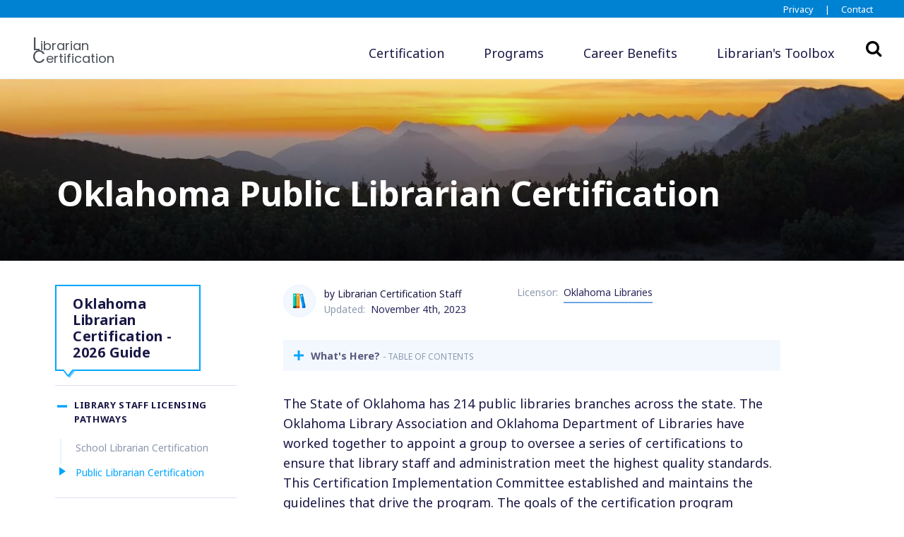

--- FILE ---
content_type: text/html; charset=UTF-8
request_url: https://www.librariancertification.com/librarian-certification-guides/oklahoma-public-librarian-certification/
body_size: 13776
content:
<!doctype html>
<html lang="en-US">
<head>
	<!-- Google Tag Manager -->
<script>(function(w,d,s,l,i){w[l]=w[l]||[];w[l].push({'gtm.start':
new Date().getTime(),event:'gtm.js'});var f=d.getElementsByTagName(s)[0],
j=d.createElement(s),dl=l!='dataLayer'?'&l='+l:'';j.async=true;j.src=
'https://www.googletagmanager.com/gtm.js?id='+i+dl;f.parentNode.insertBefore(j,f);
})(window,document,'script','dataLayer','GTM-5P8PNHK');</script>
<!-- End Google Tag Manager -->
	<meta charset="UTF-8">
	<meta name="viewport" content="width=device-width, initial-scale=1">
	<link rel="profile" href="https://gmpg.org/xfn/11">
	<link rel="apple-touch-icon" sizes="180x180" href="https://www.librariancertification.com/wp-content/themes/edu-child/images/favicons/apple-touch-icon.png">
	<link rel="icon" type="image/png" sizes="32x32" href="https://www.librariancertification.com/wp-content/themes/edu-child/images/favicons/favicon-32x32.png">
	<link rel="icon" type="image/png" sizes="16x16" href="https://www.librariancertification.com/wp-content/themes/edu-child/images/favicons/favicon-16x16.png">
	<link rel="manifest" href="https://www.librariancertification.com/wp-content/themes/edu-child/images/favicons/site.webmanifest">
	<link rel="mask-icon" href="https://www.librariancertification.com/wp-content/themes/edu-child/images/favicons/safari-pinned-tab.svg" color="#5bbad5">
	<meta name="msapplication-TileColor" content="#da532c">
	<meta name="theme-color" content="#ffffff">
	<meta name="description" content="<p>The State of Oklahoma has 214 public libraries branches across the state. The Oklahoma Library Association and Oklahoma Department of Libraries have worked together to appoint a group to oversee a series of certifications to ensure that library staff and administration meet the highest quality standards. This Certification Implementation Committee established and maintains the guidelines [&hellip;]</p>
" />
	<meta property="og:locale" content="en_US" />
	<meta property="og:type" content="website" />
	<meta property="og:title" content="Oklahoma Public Librarian Certification" />
		<meta property="og:description" content="<p>The State of Oklahoma has 214 public libraries branches across the state. The Oklahoma Library Association and Oklahoma Department of Libraries have worked together to appoint a group to oversee a series of certifications to ensure that library staff and administration meet the highest quality standards. This Certification Implementation Committee established and maintains the guidelines [&hellip;]</p>
" />
		<meta property="og:url" content="https://www.librariancertification.com/librarian-certification-guides/oklahoma-public-librarian-certification/" />
	<meta property="og:site_name" content="Librarian Certification" />
		<meta name="twitter:card" content="summary_large_image" />
	<meta name="twitter:title" content="Oklahoma Public Librarian Certification" />
		<meta name="twitter:description" content="<p>The State of Oklahoma has 214 public libraries branches across the state. The Oklahoma Library Association and Oklahoma Department of Libraries have worked together to appoint a group to oversee a series of certifications to ensure that library staff and administration meet the highest quality standards. This Certification Implementation Committee established and maintains the guidelines [&hellip;]</p>
" />
		
	<title>Oklahoma Public Librarian Certification &#8211; Librarian Certification</title>
<meta name='robots' content='max-image-preview:large' />
<link rel="preload" as="style" href="https://fonts.googleapis.com/css2?family=Noto+Sans:wght@400;700&#038;family=Poppins:wght@400;500;600&#038;display=swap" onload="this.onload=null;this.rel='stylesheet'"><noscript><link rel="stylesheet" href="https://fonts.googleapis.com/css2?family=Noto+Sans:wght@400;700&#038;family=Poppins:wght@400;500;600&#038;display=swap"></noscript><link rel='dns-prefetch' href='//code.jquery.com' />
<link rel='dns-prefetch' href='//unpkg.com' />
<link rel="alternate" type="application/rss+xml" title="Librarian Certification &raquo; Feed" href="https://www.librariancertification.com/feed/" />
<link rel="alternate" type="application/rss+xml" title="Librarian Certification &raquo; Comments Feed" href="https://www.librariancertification.com/comments/feed/" />
<link rel="alternate" title="oEmbed (JSON)" type="application/json+oembed" href="https://www.librariancertification.com/wp-json/oembed/1.0/embed?url=https%3A%2F%2Fwww.librariancertification.com%2Flibrarian-certification-guides%2Foklahoma-public-librarian-certification%2F" />
<link rel="alternate" title="oEmbed (XML)" type="text/xml+oembed" href="https://www.librariancertification.com/wp-json/oembed/1.0/embed?url=https%3A%2F%2Fwww.librariancertification.com%2Flibrarian-certification-guides%2Foklahoma-public-librarian-certification%2F&#038;format=xml" />
<style id='wp-img-auto-sizes-contain-inline-css'>
img:is([sizes=auto i],[sizes^="auto," i]){contain-intrinsic-size:3000px 1500px}
/*# sourceURL=wp-img-auto-sizes-contain-inline-css */
</style>
<link rel='stylesheet' id='main-styles-css' href='https://www.librariancertification.com/wp-content/themes/edu-child/bundled-assets/styles.313f8b3d4d6d20ac7d76.css' media='all' />
<link rel="https://api.w.org/" href="https://www.librariancertification.com/wp-json/" /><link rel="EditURI" type="application/rsd+xml" title="RSD" href="https://www.librariancertification.com/xmlrpc.php?rsd" />
<meta name="generator" content="WordPress 6.9" />
<link rel="canonical" href="https://www.librariancertification.com/librarian-certification-guides/oklahoma-public-librarian-certification/" />
<link rel='shortlink' href='https://www.librariancertification.com/?p=282' />
<link rel="preload" href="//netdna.bootstrapcdn.com/font-awesome/4.7.0/fonts/fontawesome-webfont.woff2?v=4.7.0" as="font" type="font/woff2" crossorigin><style id='global-styles-inline-css'>
:root{--wp--preset--aspect-ratio--square: 1;--wp--preset--aspect-ratio--4-3: 4/3;--wp--preset--aspect-ratio--3-4: 3/4;--wp--preset--aspect-ratio--3-2: 3/2;--wp--preset--aspect-ratio--2-3: 2/3;--wp--preset--aspect-ratio--16-9: 16/9;--wp--preset--aspect-ratio--9-16: 9/16;--wp--preset--color--black: #000000;--wp--preset--color--cyan-bluish-gray: #abb8c3;--wp--preset--color--white: #ffffff;--wp--preset--color--pale-pink: #f78da7;--wp--preset--color--vivid-red: #cf2e2e;--wp--preset--color--luminous-vivid-orange: #ff6900;--wp--preset--color--luminous-vivid-amber: #fcb900;--wp--preset--color--light-green-cyan: #7bdcb5;--wp--preset--color--vivid-green-cyan: #00d084;--wp--preset--color--pale-cyan-blue: #8ed1fc;--wp--preset--color--vivid-cyan-blue: #0693e3;--wp--preset--color--vivid-purple: #9b51e0;--wp--preset--gradient--vivid-cyan-blue-to-vivid-purple: linear-gradient(135deg,rgb(6,147,227) 0%,rgb(155,81,224) 100%);--wp--preset--gradient--light-green-cyan-to-vivid-green-cyan: linear-gradient(135deg,rgb(122,220,180) 0%,rgb(0,208,130) 100%);--wp--preset--gradient--luminous-vivid-amber-to-luminous-vivid-orange: linear-gradient(135deg,rgb(252,185,0) 0%,rgb(255,105,0) 100%);--wp--preset--gradient--luminous-vivid-orange-to-vivid-red: linear-gradient(135deg,rgb(255,105,0) 0%,rgb(207,46,46) 100%);--wp--preset--gradient--very-light-gray-to-cyan-bluish-gray: linear-gradient(135deg,rgb(238,238,238) 0%,rgb(169,184,195) 100%);--wp--preset--gradient--cool-to-warm-spectrum: linear-gradient(135deg,rgb(74,234,220) 0%,rgb(151,120,209) 20%,rgb(207,42,186) 40%,rgb(238,44,130) 60%,rgb(251,105,98) 80%,rgb(254,248,76) 100%);--wp--preset--gradient--blush-light-purple: linear-gradient(135deg,rgb(255,206,236) 0%,rgb(152,150,240) 100%);--wp--preset--gradient--blush-bordeaux: linear-gradient(135deg,rgb(254,205,165) 0%,rgb(254,45,45) 50%,rgb(107,0,62) 100%);--wp--preset--gradient--luminous-dusk: linear-gradient(135deg,rgb(255,203,112) 0%,rgb(199,81,192) 50%,rgb(65,88,208) 100%);--wp--preset--gradient--pale-ocean: linear-gradient(135deg,rgb(255,245,203) 0%,rgb(182,227,212) 50%,rgb(51,167,181) 100%);--wp--preset--gradient--electric-grass: linear-gradient(135deg,rgb(202,248,128) 0%,rgb(113,206,126) 100%);--wp--preset--gradient--midnight: linear-gradient(135deg,rgb(2,3,129) 0%,rgb(40,116,252) 100%);--wp--preset--font-size--small: 13px;--wp--preset--font-size--medium: 20px;--wp--preset--font-size--large: 36px;--wp--preset--font-size--x-large: 42px;--wp--preset--spacing--20: 0.44rem;--wp--preset--spacing--30: 0.67rem;--wp--preset--spacing--40: 1rem;--wp--preset--spacing--50: 1.5rem;--wp--preset--spacing--60: 2.25rem;--wp--preset--spacing--70: 3.38rem;--wp--preset--spacing--80: 5.06rem;--wp--preset--shadow--natural: 6px 6px 9px rgba(0, 0, 0, 0.2);--wp--preset--shadow--deep: 12px 12px 50px rgba(0, 0, 0, 0.4);--wp--preset--shadow--sharp: 6px 6px 0px rgba(0, 0, 0, 0.2);--wp--preset--shadow--outlined: 6px 6px 0px -3px rgb(255, 255, 255), 6px 6px rgb(0, 0, 0);--wp--preset--shadow--crisp: 6px 6px 0px rgb(0, 0, 0);}:where(.is-layout-flex){gap: 0.5em;}:where(.is-layout-grid){gap: 0.5em;}body .is-layout-flex{display: flex;}.is-layout-flex{flex-wrap: wrap;align-items: center;}.is-layout-flex > :is(*, div){margin: 0;}body .is-layout-grid{display: grid;}.is-layout-grid > :is(*, div){margin: 0;}:where(.wp-block-columns.is-layout-flex){gap: 2em;}:where(.wp-block-columns.is-layout-grid){gap: 2em;}:where(.wp-block-post-template.is-layout-flex){gap: 1.25em;}:where(.wp-block-post-template.is-layout-grid){gap: 1.25em;}.has-black-color{color: var(--wp--preset--color--black) !important;}.has-cyan-bluish-gray-color{color: var(--wp--preset--color--cyan-bluish-gray) !important;}.has-white-color{color: var(--wp--preset--color--white) !important;}.has-pale-pink-color{color: var(--wp--preset--color--pale-pink) !important;}.has-vivid-red-color{color: var(--wp--preset--color--vivid-red) !important;}.has-luminous-vivid-orange-color{color: var(--wp--preset--color--luminous-vivid-orange) !important;}.has-luminous-vivid-amber-color{color: var(--wp--preset--color--luminous-vivid-amber) !important;}.has-light-green-cyan-color{color: var(--wp--preset--color--light-green-cyan) !important;}.has-vivid-green-cyan-color{color: var(--wp--preset--color--vivid-green-cyan) !important;}.has-pale-cyan-blue-color{color: var(--wp--preset--color--pale-cyan-blue) !important;}.has-vivid-cyan-blue-color{color: var(--wp--preset--color--vivid-cyan-blue) !important;}.has-vivid-purple-color{color: var(--wp--preset--color--vivid-purple) !important;}.has-black-background-color{background-color: var(--wp--preset--color--black) !important;}.has-cyan-bluish-gray-background-color{background-color: var(--wp--preset--color--cyan-bluish-gray) !important;}.has-white-background-color{background-color: var(--wp--preset--color--white) !important;}.has-pale-pink-background-color{background-color: var(--wp--preset--color--pale-pink) !important;}.has-vivid-red-background-color{background-color: var(--wp--preset--color--vivid-red) !important;}.has-luminous-vivid-orange-background-color{background-color: var(--wp--preset--color--luminous-vivid-orange) !important;}.has-luminous-vivid-amber-background-color{background-color: var(--wp--preset--color--luminous-vivid-amber) !important;}.has-light-green-cyan-background-color{background-color: var(--wp--preset--color--light-green-cyan) !important;}.has-vivid-green-cyan-background-color{background-color: var(--wp--preset--color--vivid-green-cyan) !important;}.has-pale-cyan-blue-background-color{background-color: var(--wp--preset--color--pale-cyan-blue) !important;}.has-vivid-cyan-blue-background-color{background-color: var(--wp--preset--color--vivid-cyan-blue) !important;}.has-vivid-purple-background-color{background-color: var(--wp--preset--color--vivid-purple) !important;}.has-black-border-color{border-color: var(--wp--preset--color--black) !important;}.has-cyan-bluish-gray-border-color{border-color: var(--wp--preset--color--cyan-bluish-gray) !important;}.has-white-border-color{border-color: var(--wp--preset--color--white) !important;}.has-pale-pink-border-color{border-color: var(--wp--preset--color--pale-pink) !important;}.has-vivid-red-border-color{border-color: var(--wp--preset--color--vivid-red) !important;}.has-luminous-vivid-orange-border-color{border-color: var(--wp--preset--color--luminous-vivid-orange) !important;}.has-luminous-vivid-amber-border-color{border-color: var(--wp--preset--color--luminous-vivid-amber) !important;}.has-light-green-cyan-border-color{border-color: var(--wp--preset--color--light-green-cyan) !important;}.has-vivid-green-cyan-border-color{border-color: var(--wp--preset--color--vivid-green-cyan) !important;}.has-pale-cyan-blue-border-color{border-color: var(--wp--preset--color--pale-cyan-blue) !important;}.has-vivid-cyan-blue-border-color{border-color: var(--wp--preset--color--vivid-cyan-blue) !important;}.has-vivid-purple-border-color{border-color: var(--wp--preset--color--vivid-purple) !important;}.has-vivid-cyan-blue-to-vivid-purple-gradient-background{background: var(--wp--preset--gradient--vivid-cyan-blue-to-vivid-purple) !important;}.has-light-green-cyan-to-vivid-green-cyan-gradient-background{background: var(--wp--preset--gradient--light-green-cyan-to-vivid-green-cyan) !important;}.has-luminous-vivid-amber-to-luminous-vivid-orange-gradient-background{background: var(--wp--preset--gradient--luminous-vivid-amber-to-luminous-vivid-orange) !important;}.has-luminous-vivid-orange-to-vivid-red-gradient-background{background: var(--wp--preset--gradient--luminous-vivid-orange-to-vivid-red) !important;}.has-very-light-gray-to-cyan-bluish-gray-gradient-background{background: var(--wp--preset--gradient--very-light-gray-to-cyan-bluish-gray) !important;}.has-cool-to-warm-spectrum-gradient-background{background: var(--wp--preset--gradient--cool-to-warm-spectrum) !important;}.has-blush-light-purple-gradient-background{background: var(--wp--preset--gradient--blush-light-purple) !important;}.has-blush-bordeaux-gradient-background{background: var(--wp--preset--gradient--blush-bordeaux) !important;}.has-luminous-dusk-gradient-background{background: var(--wp--preset--gradient--luminous-dusk) !important;}.has-pale-ocean-gradient-background{background: var(--wp--preset--gradient--pale-ocean) !important;}.has-electric-grass-gradient-background{background: var(--wp--preset--gradient--electric-grass) !important;}.has-midnight-gradient-background{background: var(--wp--preset--gradient--midnight) !important;}.has-small-font-size{font-size: var(--wp--preset--font-size--small) !important;}.has-medium-font-size{font-size: var(--wp--preset--font-size--medium) !important;}.has-large-font-size{font-size: var(--wp--preset--font-size--large) !important;}.has-x-large-font-size{font-size: var(--wp--preset--font-size--x-large) !important;}
/*# sourceURL=global-styles-inline-css */
</style>
<link rel='stylesheet' id='esyoh-widget-css-css' href='https://www.esyoh.com/clients/css/?ver=3.0.0&#038;d=librariancertification.com&#038;sd=https%3A%2F%2Fwww.esyoh.com' media='all' />
</head>

<body class="wp-singular certification-template-default single single-certification postid-282 wp-theme-edu wp-child-theme-edu-child" >
<!-- Google Tag Manager (noscript) -->
<noscript><iframe src="https://www.googletagmanager.com/ns.html?id=GTM-5P8PNHK"
height="0" width="0" style="display:none;visibility:hidden"></iframe></noscript>
<!-- End Google Tag Manager (noscript) -->
	<div class="container-fluid topnavbar">
  <div class="container-lg">
    <div class="row justify-content-end">
      <div class="col text-right">
        <a href="https://www.librariancertification.com/privacy-policy">Privacy</a>
        <div class="divider d-inline">|</div>
        <a href="https://www.librariancertification.com/contact">Contact</a>
      </div>
    </div>
  </div>
</div>
<nav class="navbar navbar-expand-lg navbar-light bg-white border-bottom">

  <div class="container-lg" style="position:relative;">

    <!-- Brand -->
    <a class="navbar-brand d-lg-none" href="https://www.librariancertification.com/">
      <div class="d-flex align-items-center" style="height:100%;">
        <div style="height:100%;">
          <div class="d-inline-block align-middle logo"></div>
        </div>
        <div>
  <p class="logo-text">
    <span>Librarian</span><br /><span>Certification</span><span class="logo-ext">.com</span>
  </p>
</div>
      </div>
    </a>

    <!-- Toggler -->
    <button class="navbar-toggler collapsed" type="button" data-toggle="collapse" data-target="#navbarSupportedContent" aria-controls="navbarSupportedContent" aria-expanded="false" aria-label="Toggle navigation">
      <span class="sr-only">Toggle navigation</span>
      <span class="icon-bar top-bar"></span>
      <span class="icon-bar middle-bar"></span>
      <span class="icon-bar bottom-bar"></span>
    </button>

    <!-- Collapse -->
    <div class="collapse navbar-collapse" id="navbarSupportedContent">

      <!-- Brand -->
      <a class="navbar-brand d-none d-lg-block" href="https://www.librariancertification.com/">
        <div class="d-flex align-items-center" style="height:100%;">
          <div style="height:100%;">
            <div class="d-inline-block align-top logo"></div>
          </div>
          <div>
  <p class="logo-text">
    <span>Librarian</span><br /><span>Certification</span>
  </p>
</div>
        </div>
      </a>

      <!-- Navigation -->
<ul class="navbar-nav justify-content-end w-100 main-nav">
  <li class="nav-item dropdown">
    <a class="nav-link dropdown-toggle" id="landingsDropdown" role="button" data-toggle="dropdown" aria-haspopup="true" aria-expanded="false">
      Certification
    </a>
    <div class="dropdown-positioner">
      <div class="dropdown-menu dropdown-menu-lg dropdown-menu-flush" aria-labelledby="certificationDropdown">
        <div class="row no-gutters">
          <div class="col dropdown-menu-col">
            <div class="dropdown-menu-body">

              <!-- Heading -->
              <h6 class="dropdown-header text-uppercase d-none d-lg-block">
                Select A Career Title
              </h6>

              <!-- Links -->
              <a class="d-flex text-decoration-none text-reset dropdown-license-link" href="https://www.librariancertification.com/school-librarian-certification/">

                <!-- Icon -->
                <div class="icon icon-sm text-primary-light">
                  <svg width="24" height="24" viewBox="0 0 24 24" xmlns="http://www.w3.org/2000/svg">
                    <g fill="none" fill-rule="evenodd"><path d="M0 0h24v24H0z"></path><rect fill="#335EEA" opacity=".3" x="14" y="4.7" width="3" height="3" rx="1.5"></rect><path d="M6.828 15a8.59 8.59 0 0116.468-3.821C21.766 11.659 21 12.6 21 14h2.98a8.718 8.718 0 01.01 1H24v1.5a.5.5 0 01-.5.5H1a1 1 0 010-2h5.828z" fill="#335EEA"></path></g>
                  </svg>
                </div>

                <div class="ml-3">

                  <!-- Heading -->
                  <p class="font-weight-bold mb-0 dropdown-link-text">
                    <span>School Librarian Certification</span>
                  </p>

                  <!-- Text -->
                  <span class="text-muted">
                    A guide: helping youth navigate literacy and information
                  </span>

                </div>

              </a>
              <a class="d-flex text-decoration-none text-reset mt-4 dropdown-license-link" href="https://www.librariancertification.com/public-librarian-certification/">

                <!-- Icon -->
                <div class="icon icon-sm text-primary-light">
                  <svg width="24" height="24" viewBox="0 0 24 24" xmlns="http://www.w3.org/2000/svg">
                    <g fill="none" fill-rule="evenodd"><path d="M0 0h24v24H0z"></path><path d="M18 14a3 3 0 110-6 3 3 0 010 6zm-9-3a4 4 0 110-8 4 4 0 010 8z" fill="#335EEA" opacity=".3"></path><path d="M17.601 15c3.407.038 6.188 1.76 6.397 5.4.009.147 0 .6-.542.6H19.6c0-2.25-.744-4.328-1.999-6zm-17.6 5.2C.388 15.426 4.26 13 8.983 13c4.788 0 8.722 2.293 9.015 7.2.012.195 0 .8-.751.8H.727c-.25 0-.747-.54-.726-.8z" fill="#335EEA"></path></g>
                  </svg>
                </div>

                <div class="ml-3">

                  <!-- Heading -->
                  <p class="font-weight-bold mb-0">
                    <span>Public Librarian Certification</span>
                  </p>

                  <!-- Text -->
                  <span class="text-muted">
                    Advancing public libraries with educated librarians
                  </span>

                </div>

              </a>
            </div>
          </div>
        </div>
      </div>
    </div>
  </li>
  <li class="nav-item dropdown">
    <a class="nav-link dropdown-toggle" id="landingsDropdown" role="button" data-toggle="dropdown" aria-haspopup="true" aria-expanded="false">
      Programs
    </a>
    <div class="dropdown-positioner">
      <div class="dropdown-menu dropdown-menu-lg dropdown-menu-flush" aria-labelledby="certificationDropdown">
        <div class="row no-gutters">
          <div class="col dropdown-menu-col">
            <div class="dropdown-menu-body">

              <!-- Heading -->
              <h6 class="dropdown-header text-uppercase d-none d-lg-block">
                Education Options
              </h6>

              <!-- Links -->
              <a class="d-flex text-decoration-none text-reset dropdown-license-link" href="https://www.librariancertification.com/library-science-programs/">

                <!-- Icon -->
                <div class="icon icon-sm text-primary-light">
                  <svg version="1.0" xmlns="http://www.w3.org/2000/svg" width="55px" height="41px" viewBox="0 0 5500 4080" preserveAspectRatio="xMidYMid meet">
                    <g id="layer1" fill="#000000" stroke="none">
                     <path d="M2750 3933 c-14 -2 -51 -27 -83 -56 -56 -51 -59 -56 -118 -212 -34 -88 -64 -164 -69 -168 -4 -5 -34 -12 -66 -16 -55 -8 -64 -6 -126 25 -37 18 -84 36 -105 40 l-39 6 -90 -109 c-50 -59 -110 -133 -134 -164 l-43 -57 -166 -6 c-193 -8 -346 -35 -571 -101 -81 -24 -194 -51 -251 -60 -57 -9 -107 -19 -110 -23 -4 -4 -39 -56 -79 -117 -105 -158 -150 -212 -231 -280 -68 -57 -75 -66 -135 -193 -50 -105 -67 -152 -79 -225 -21 -123 -36 -169 -80 -257 -36 -72 -37 -75 -26 -126 8 -35 10 -98 6 -186 l-7 -133 60 -166 c71 -198 108 -363 122 -554 7 -84 16 -144 23 -151 7 -6 47 -24 89 -39 l76 -27 224 21 c123 12 455 39 738 61 l515 41 576 -11 c506 -10 583 -10 634 4 32 8 62 19 68 25 7 7 1 32 -20 79 -21 47 -28 74 -22 89 14 37 52 18 104 -53 25 -35 51 -64 56 -64 5 0 37 14 70 31 60 30 63 30 159 24 66 -5 99 -4 104 3 4 6 -14 52 -39 101 -24 49 -60 130 -79 180 l-33 90 27 149 c14 82 30 153 33 159 4 6 18 8 32 5 30 -5 31 -14 9 -137 -20 -116 -12 -232 23 -318 34 -84 37 -87 97 -87 68 1 87 13 135 88 37 56 44 62 75 62 40 0 49 10 65 72 11 39 10 62 -4 147 -9 55 -14 105 -10 110 3 6 54 -28 115 -77 l110 -87 15 -70 c9 -38 28 -92 43 -120 22 -41 33 -51 60 -55 17 -3 57 -25 87 -49 54 -43 56 -47 90 -155 34 -110 35 -111 111 -186 62 -62 85 -94 129 -181 44 -86 56 -122 65 -189 14 -99 42 -155 101 -196 l41 -28 37 21 c33 19 40 31 80 144 l43 124 -27 130 c-15 72 -44 188 -65 258 l-38 128 20 129 20 128 -101 323 -100 324 15 180 15 180 -90 243 c-88 239 -92 246 -171 351 l-80 108 0 64 c0 61 7 81 135 369 74 168 142 331 151 362 16 57 16 57 -9 101 -20 33 -34 46 -58 51 -56 11 -70 7 -134 -40 -62 -46 -64 -48 -135 -203 -39 -86 -97 -194 -128 -241 l-57 -85 -70 3 c-38 2 -149 -2 -245 -8 l-175 -10 -60 41 c-33 23 -108 78 -167 121 l-108 80 -111 -10 -112 -11 -91 45 c-50 25 -137 73 -193 107 l-102 61 -26 116 c-43 189 -45 195 -80 196 -16 1 -41 0 -55 -3z"/>
                     </g>
                  </svg>
                </div>

                <div class="ml-3">

                  <!-- Heading -->
                  <p class="font-weight-bold mb-0 dropdown-link-text">
                    <span>Library Science Programs By State</span>
                  </p>

                  <!-- Text -->
                  <span class="text-muted">
                    State by state guides to library science degree programs with program and school analysis
                  </span>

                </div>

              </a>

              <!-- Heading -->
              <h6 class="dropdown-header text-uppercase d-none d-lg-block mt-5">
                Library Science Programs
              </h6>
              <a  href="https://www.librariancertification.com/types-of-library-information-science-degree-programs/masters-in-library-information-science-degree-programs/"  class="dropdown-item menu-item menu-item-type-post_type menu-item-object-page">Masters in Library &#038; Information Science</a>
<a  href="https://www.librariancertification.com/online-library-information-science-degree-programs/"  class="dropdown-item menu-item menu-item-type-post_type menu-item-object-page">Online Library Science Programs</a>
<hr><a  href="https://www.librariancertification.com/types-of-library-information-science-degree-programs/"  class="dropdown-item hr-above menu-item menu-item-type-post_type menu-item-object-page">Types of Library Science Programs</a>
<a  href="https://www.librariancertification.com/library-information-science-degree-program-guides/"  class="dropdown-item menu-item menu-item-type-post_type menu-item-object-page">Library &#038; Information Program Guides</a>
            </div>
          </div>
        </div>
      </div>
    </div>
  </li>
  <li class="nav-item dropdown">
    <a class="nav-link dropdown-toggle" id="landingsDropdown" role="button" data-toggle="dropdown" aria-haspopup="true" aria-expanded="false">
      Career Benefits
    </a>
    <div class="dropdown-positioner">
      <div class="dropdown-menu dropdown-menu-lg dropdown-menu-flush" aria-labelledby="certificationDropdown">
        <div class="row no-gutters">
          <div class="col dropdown-menu-col">
            <div class="dropdown-menu-body">

              <!-- Heading -->
              <h6 class="dropdown-header text-uppercase d-none d-lg-block">
                Benefits for Career Librarians
              </h6>

              <!-- Links -->
              <a class="d-flex text-decoration-none text-reset dropdown-license-link" href="https://www.librariancertification.com/librarian-salary/">

                <!-- Icon -->
                <div class="icon icon-sm text-primary-light">
                  <svg width="24" height="24" viewBox="0 0 24 24" xmlns="http://www.w3.org/2000/svg">
                    <g fill="none" fill-rule="evenodd"><path d="M0 0h24v24H0z"></path><rect fill="#335EEA" opacity=".3" x="11.5" y="2" width="2" height="4" rx="1"></rect><rect fill="#335EEA" opacity=".3" x="11.5" y="16" width="2" height="5" rx="1"></rect><path d="M15.493 8.044a2.933 2.933 0 00-1.093-.846c-.45-.209-.883-.313-1.301-.313-.215 0-.434.019-.655.057-.222.038-.422.11-.599.218a1.48 1.48 0 00-.447.418c-.12.172-.18.39-.18.656 0 .228.047.418.143.57.095.152.234.285.417.399.184.114.403.218.656.314.253.095.538.193.855.294.456.152.931.32 1.425.504a5.33 5.33 0 011.349.731c.405.304.741.68 1.007 1.13.266.45.399 1.01.399 1.682 0 .773-.142 1.44-.428 2.005a3.997 3.997 0 01-1.149 1.396 4.926 4.926 0 01-1.653.817 6.95 6.95 0 01-1.919.266 7.924 7.924 0 01-2.793-.503c-.9-.336-1.647-.814-2.242-1.435l2.128-2.166c.33.405.763.744 1.301 1.017.539.272 1.074.408 1.606.408.24 0 .475-.025.703-.076.228-.05.427-.133.598-.247.172-.114.308-.266.409-.456.101-.19.152-.418.152-.684 0-.253-.063-.469-.19-.646a1.856 1.856 0 00-.542-.485 4.362 4.362 0 00-.873-.399 44.91 44.91 0 00-1.188-.389c-.43-.14-.852-.304-1.263-.494a4.229 4.229 0 01-1.102-.732 3.388 3.388 0 01-.78-1.082c-.196-.425-.294-.941-.294-1.549 0-.747.152-1.387.456-1.919a3.964 3.964 0 011.197-1.311 5.142 5.142 0 011.672-.75 7.581 7.581 0 011.881-.238c.76 0 1.536.14 2.327.418.792.279 1.486.69 2.081 1.235l-2.071 2.185z" fill="#335EEA"></path></g>
                  </svg>
                </div>

                <div class="ml-3">

                  <!-- Heading -->
                  <p class="font-weight-bold mb-0 dropdown-link-text">
                    <span>Librarian Salaries</span>
                  </p>

                  <!-- Text -->
                  <span class="text-muted">
                    A state by state guide: explore expected salaries for librarians in your state
                  </span>

                </div>

              </a>
              <a class="d-flex text-decoration-none text-reset mt-4 dropdown-license-link" href="https://www.librariancertification.com/librarian-career-benefits/">

                <!-- Icon -->
                <div class="icon icon-sm text-primary-light">
                  <svg width="24" height="24" viewBox="0 0 24 24" xmlns="http://www.w3.org/2000/svg">
                    <g fill="none" fill-rule="evenodd"><path d="M0 0h24v24H0z"></path><path d="M8 16a4 4 0 118 0H8zm-4 2h16a1 1 0 010 2H4a1 1 0 010-2z" fill="#335EEA"></path><path d="M19.5 13H21a1.5 1.5 0 010 3h-1.5a1.5 1.5 0 010-3zm-3.44-4.129l1.061-1.06a1.5 1.5 0 012.122 2.121l-1.061 1.06a1.5 1.5 0 01-2.121-2.12zM3 13h1.5a1.5 1.5 0 010 3H3a1.5 1.5 0 010-3zm9-8.5A1.5 1.5 0 0113.5 6v1.5a1.5 1.5 0 01-3 0V6A1.5 1.5 0 0112 4.5zM4.81 7.81a1.5 1.5 0 012.122 0l1.06 1.061a1.5 1.5 0 01-2.12 2.122L4.81 9.932a1.5 1.5 0 010-2.121z" fill="#335EEA" opacity=".3"></path></g>
                  </svg>
                </div>

                <div class="ml-3">

                  <!-- Heading -->
                  <p class="font-weight-bold mb-0">
                    <span>Common Career Benefits</span>
                  </p>

                  <!-- Text -->
                  <span class="text-muted">
                    Salaries are only piece of the benefit pie: see what else employers offer to entice librarians
                  </span>

                </div>

              </a>

            </div>
          </div>
        </div>
      </div>
    </div>
  </li>
  <li class="nav-item">
    <a class="nav-link no-dropdown" href="https://www.librariancertification.com/librarian-toolbox" role="button">
      <span>Librarian's Toolbox</span>
    </a>
  </li>
</ul>

    </div>

    <button id="header__search-button" class="header__search-button">
  Search
  <i class="fa fa-search" aria-hidden="true"></i>
</button>
<form id="general-search" class="general-search" role="search" method="get" action="/">
  <div class="general-search__input-container input-group">
    <input class="general-search__input" aria-label="search text" type="search" name="s" value="" placeholder="Search" required="">
    <button type="submit" class="general-search__button">Go</button>
  </div>
  <i class="fa fa-times" id="close-search" aria-hidden="true"></i>
</form>
  </div>
</nav>
   <div class="container-fluid with-banner">
     <link rel="preload" as="image"
      href="https://www.librariancertification.com/wp-content/themes/edu/images/background.svg"
      imagesrcset="https://www.librariancertification.com/wp-content/uploads/2022/03/default-guide-banner-750x350.jpeg 720w,          https://www.librariancertification.com/wp-content/uploads/2022/03/default-guide-banner-1315x350.jpeg 960w,          https://www.librariancertification.com/wp-content/uploads/2022/03/default-guide-banner-1315x350.jpeg 1200w"
      imagesizes="(max-width: 720px) 100vw, (max-width: 1199px) 100vw, 100vw"
      fetchpriority="high">

<style>
  .main-banner {
    background: url('https://www.librariancertification.com/wp-content/themes/edu/images/background.svg')  no-repeat center center;
    background-size: cover;
    }
    @media screen and (min-width: 720px) {
      .main-banner {
        background-image: linear-gradient(to bottom, transparent 0,rgba(0,0,0,.75) 100%), url('https://www.librariancertification.com/wp-content/uploads/2022/03/default-guide-banner-750x350.jpeg');
        }
    }
    @media screen and (min-width: 960px) {
      .main-banner {
        background-image: linear-gradient(to bottom, transparent 0,rgba(0,0,0,.75) 100%), url('https://www.librariancertification.com/wp-content/uploads/2022/03/default-guide-banner-1315x350.jpeg');
        }
    }
    @media screen and (min-width: 1200px) {
      .main-banner {
        background-image: linear-gradient(to bottom, transparent 0,rgba(0,0,0,.75) 100%), url('https://www.librariancertification.com/wp-content/uploads/2022/03/default-guide-banner-1315x350.jpeg');
        }
    }
  }
</style>
     <header class="main-banner pt-4">
       <div class="main-banner__header certification container-lg">
         <div class="content-container">
           <h1 class="main-banner__title">
             Oklahoma Public Librarian Certification           </h1>
                    </div>
       </div>
     </header>
   </div>
   <div class="container-lg">
    <div class="content-container">
      <div class="row py-0 py-md-4">
        <div class="col-12 col-lg-3 side-nav">
                <div class="groupNav__wrapper">
        <div class="groupNav sticky-top " id="guide">
          <div class="groupNav__guide-header">
            <a href="https://www.librariancertification.com/guide/oklahoma-librarian-certification/">
              <h4><span>Oklahoma Librarian Certification - 2026 Guide</span></h4>
              <div class="caret-down">
                <div class="caret-icon">
                  <svg xmlns="http://www.w3.org/2000/svg" height="20" width="20" viewBox="0 0 26.71 21.55"><g><g><polygon class="caret-shadow" points="15.26 21.55 26.71 7 3.81 7 15.26 21.55"></polygon><polygon class="caret-shape" points="12.5 19.66 22.46 7 2.54 7 12.5 19.66"></polygon><polygon class="white-space" points="12.49 15.87 24.98 0 0 0 12.49 15.87"></polygon></g></g></svg>
                </div>
              </div>
            </a>
            <div class="drawer-chevron">
              <svg class="drawer-chevron__icon" height="20" width="20" >
                <svg xmlns="http://www.w3.org/2000/svg" viewBox="0 0 32.42 19.04"><g><path d="M16.21 19.04L0 2.83 2.83 0l13.38 13.38L29.59 0l2.83 2.83-16.21 16.21z"></path></g></svg>
              </svg>
            </div>
          </div>
          <ul class="groupNav__main-list">
            <li class="groupNav__intro-link">
              <a href="https://www.librariancertification.com/guide/oklahoma-librarian-certification/">Guide Introduction</a>
            </li>
                      <li class="groupNav__item">
            <div class="groupNav__item-header" aria-expanded="true" data-toggle="collapse" data-target="#item441" aria-controls="item441">
              <div class="groupNav__item-icon">
                <svg xmlns="http://www.w3.org/2000/svg" height="20" width="20" viewBox="0 0 19.19 19.19"><g id="Layer_2" data-name="Layer 2"><g id="Layer_2-2" data-name="Layer 2"><rect class="icon-vertical-line" x="7.59" width="4" height="19.19"></rect><rect y="7.59" width="19.19" height="4"></rect></g></g></svg>
              </div>
              <div>Library Staff Licensing Pathways</div>
            </div>
            <div class="collapse show" id="item441" data-parent="#guide">
              <ul class="groupNav__sublist">
                                    <li class="">
            <a href="https://www.librariancertification.com/librarian-certification-guides/oklahoma-school-librarian-certification/">
              School Librarian Certification            </a>
          </li>
                            <li class="is_active">
            <a href="https://www.librariancertification.com/librarian-certification-guides/oklahoma-public-librarian-certification/">
              Public Librarian Certification            </a>
          </li>
                      </ul>
            </div>
          </li>
                                      <li class="groupNav__item groupNav__added-nav">
                      <div class="menu-education-options-container"><div class="groupNav__item-header" data-toggle="collapse" data-target="#item-menu-education-options" aria-controls="item-menu-education-options">
                            <div class="groupNav__item-icon">
                              <svg xmlns="http://www.w3.org/2000/svg" height="20" width="20" viewBox="0 0 19.19 19.19"><g id="Layer_2" data-name="Layer 2"><g id="Layer_2-2" data-name="Layer 2"><rect class="icon-vertical-line" x="7.59" width="4" height="19.19"></rect><rect y="7.59" width="19.19" height="4"></rect></g></g></svg>
                            </div>
                            <div>Education Options</div>
                          </div>
                          <div class="collapse" id="item-menu-education-options" data-parent="#guide">
                            <ul id="menu-education-options" class="groupNav__sublist menu">
                              <li id="menu-item-157" class="menu-item "><a href="https://www.librariancertification.com/library-science-programs/oklahoma-library-science-degree-programs/">Oklahoma Library Science Degree Programs</a></li><li  class="menu-item menu-item-type-post_type menu-item-object-page menu-item-has-children"><div class="menu-item-collapse-wrapper"><div class="menu-item-collapse-ahref"><a  href="https://www.librariancertification.com/types-of-library-information-science-degree-programs/">Types of Library &#038; Information Science Degree Programs</a></div><div class="menu-item-collapse-icon-wrapper" id="item730" data-toggle="collapse" data-target="#submenu-730" aria-expanded="false" aria-controls="submenu-730">(<div class="menu-item-collapse-icon"><svg xmlns="http://www.w3.org/2000/svg" width="12" height="12" viewBox="0 0 19.19 19.19"><g id="Layer_2" data-name="Layer 2"><g id="Layer_2-2" data-name="Layer 2"><rect class="icon-vertical-line" x="7.59" width="4" height="19.19"></rect><rect y="7.59" width="19.19" height="4"></rect></g></g></svg></div>)</div></div>
<div id="submenu-730" class=" collapse"><ul class="sub-menu">
<li  class="menu-item menu-item-type-post_type menu-item-object-page"><a  href="https://www.librariancertification.com/types-of-library-information-science-degree-programs/masters-in-library-information-science-degree-programs/">Masters in Library &#038; Information Science</a></li>
<li  class="menu-item menu-item-type-post_type menu-item-object-page"><a  href="https://www.librariancertification.com/online-library-information-science-degree-programs/">Online LIS Degree Programs</a></li>
</ul></div>
</li>
<li  class="menu-item menu-item-type-post_type menu-item-object-page menu-item-has-children"><div class="menu-item-collapse-wrapper"><div class="menu-item-collapse-ahref"><a  href="https://www.librariancertification.com/library-information-science-degree-program-guides/">Library &#038; Information Program Guides</a></div><div class="menu-item-collapse-icon-wrapper" id="item1212" data-toggle="collapse" data-target="#submenu-1212" aria-expanded="false" aria-controls="submenu-1212">(<div class="menu-item-collapse-icon"><svg xmlns="http://www.w3.org/2000/svg" width="12" height="12" viewBox="0 0 19.19 19.19"><g id="Layer_2" data-name="Layer 2"><g id="Layer_2-2" data-name="Layer 2"><rect class="icon-vertical-line" x="7.59" width="4" height="19.19"></rect><rect y="7.59" width="19.19" height="4"></rect></g></g></svg></div>)</div></div>
<div id="submenu-1212" class=" collapse"><ul class="sub-menu">
<li  class="menu-item menu-item-type-post_type menu-item-object-guide"><a  href="https://www.librariancertification.com/guide/academic-librarianship-degree-program/">Academic Librarianship Degree Program</a><div id="submenu-1265" class="collapse"><h6 class="group pt-4 pb-0 my-0">Academic Librarianship</h6><ul class="sub-menu"><li class="menu-item menu-item-type-post_type menu-item-object-page"><a href="https://www.librariancertification.com/librarian-guide/academic-librarianship-degree-program-overview/">Academic Librarianship Degree Program Overview</a></li><li class="menu-item menu-item-type-post_type menu-item-object-page"><a href="https://www.librariancertification.com/librarian-guide/academic-librarianship-degree-programs/">Academic Librarianship Degree Programs</a></li><li class="menu-item menu-item-type-post_type menu-item-object-page"><a href="https://www.librariancertification.com/librarian-guide/online-academic-librarianship-degree-programs/">Online Academic Librarianship Degree Programs</a></li></ul></div></li>
<li  class="menu-item menu-item-type-post_type menu-item-object-guide"><a  href="https://www.librariancertification.com/guide/children-and-youth-services-degree-program/">Children and Youth Services Degree Program</a><div id="submenu-1287" class="collapse"><h6 class="group pt-4 pb-0 my-0">Children and Youth Services</h6><ul class="sub-menu"><li class="menu-item menu-item-type-post_type menu-item-object-page"><a href="https://www.librariancertification.com/librarian-guide/children-and-youth-services-degree-program-overview/">Children and Youth Services Degree Program Overview</a></li><li class="menu-item menu-item-type-post_type menu-item-object-page"><a href="https://www.librariancertification.com/librarian-guide/children-and-youth-services-degree-programs/">Children and Youth Services Degree Programs</a></li><li class="menu-item menu-item-type-post_type menu-item-object-page"><a href="https://www.librariancertification.com/librarian-guide/online-children-and-youth-services-librarian-degree-programs/">Online Children and Youth Services Librarian Degree Programs</a></li></ul></div></li>
<li  class="menu-item menu-item-type-post_type menu-item-object-guide"><a  href="https://www.librariancertification.com/guide/library-management-and-administration-degree-program/">Library Management and Administration Degree Program</a><div id="submenu-1274" class="collapse"><h6 class="group pt-4 pb-0 my-0">Library Management and Administration</h6><ul class="sub-menu"><li class="menu-item menu-item-type-post_type menu-item-object-page"><a href="https://www.librariancertification.com/librarian-guide/library-management-and-administration-degree-program-overview/">Library Management and Administration Degree Program Overview</a></li><li class="menu-item menu-item-type-post_type menu-item-object-page"><a href="https://www.librariancertification.com/librarian-guide/library-management-and-administration-degree-programs/">Library Management and Administration Degree Programs</a></li><li class="menu-item menu-item-type-post_type menu-item-object-page"><a href="https://www.librariancertification.com/librarian-guide/online-library-management-and-administration-degree-programs/">Online Library Management and Administration Degree Programs</a></li></ul></div></li>
<li  class="menu-item menu-item-type-post_type menu-item-object-guide"><a  href="https://www.librariancertification.com/guide/library-media-specialist-degree-program/">Library Media Specialist Degree Program</a><div id="submenu-1213" class="collapse"><h6 class="group pt-4 pb-0 my-0">Library Media Specialist</h6><ul class="sub-menu"><li class="menu-item menu-item-type-post_type menu-item-object-page"><a href="https://www.librariancertification.com/librarian-guide/library-media-specialist-degree-program-overview/">Library Media Specialist Degree Program Overview</a></li><li class="menu-item menu-item-type-post_type menu-item-object-page"><a href="https://www.librariancertification.com/librarian-guide/library-media-specialist-degree-programs/">Library Media Specialist Degree Programs</a></li><li class="menu-item menu-item-type-post_type menu-item-object-page"><a href="https://www.librariancertification.com/librarian-guide/online-library-media-specialist-degree-programs/">Online Library Media Specialist Degree Programs</a></li></ul></div></li>
<li  class="menu-item menu-item-type-post_type menu-item-object-guide"><a  href="https://www.librariancertification.com/guide/public-librarianship-degree-program/">Public Librarianship Degree Program</a><div id="submenu-1233" class="collapse"><h6 class="group pt-4 pb-0 my-0">Public Librarianship</h6><ul class="sub-menu"><li class="menu-item menu-item-type-post_type menu-item-object-page"><a href="https://www.librariancertification.com/librarian-guide/public-librarianship-degree-program-overview/">Public Librarianship Degree Program Overview</a></li><li class="menu-item menu-item-type-post_type menu-item-object-page"><a href="https://www.librariancertification.com/librarian-guide/public-librarianship-degree-programs/">Public Librarianship Degree Programs</a></li><li class="menu-item menu-item-type-post_type menu-item-object-page"><a href="https://www.librariancertification.com/librarian-guide/online-public-librarianship-degree-programs/">Online Public Librarianship Degree Programs</a></li></ul></div></li>
</ul></div>
</li>

                            </ul>
                          </div></div>                    </li>
                                  <li class="groupNav__item groupNav__added-nav">
                      <div class="menu-latest-articles-container"><div class="groupNav__item-header" data-toggle="collapse" data-target="#item-menu-latest-articles" aria-controls="item-menu-latest-articles">
                            <div class="groupNav__item-icon">
                              <svg xmlns="http://www.w3.org/2000/svg" height="20" width="20" viewBox="0 0 19.19 19.19"><g id="Layer_2" data-name="Layer 2"><g id="Layer_2-2" data-name="Layer 2"><rect class="icon-vertical-line" x="7.59" width="4" height="19.19"></rect><rect y="7.59" width="19.19" height="4"></rect></g></g></svg>
                            </div>
                            <div>Latest Articles</div>
                          </div>
                          <div class="collapse" id="item-menu-latest-articles" data-parent="#guide">
                            <ul id="menu-latest-articles" class="groupNav__sublist menu">
                              <li id="menu-item-1606" class="menu-item "><a href="https://www.librariancertification.com/salary-expectations-and-career-growth-in-library-science/">Salary Expectations and Career Growth in Library Science</a></li><li id="menu-item-1581" class="menu-item "><a href="https://www.librariancertification.com/empowering-multilingual-learners-hands-on-ai-literacy-for-k-12-classrooms-libraries/">Empowering Multilingual Learners: Hands-On AI Literacy for K–12 Classrooms &#038; Libraries</a></li><li class="menu-item"><a href="https://www.librariancertification.com/librarian-articles">More News &amp; Articles</a></li>
                            </ul>
                          </div></div>                    </li>
                        </ul>
        </div>
      </div>
            </div>
        <div class="col-12 col-lg-8 main">
          <div class="row mt-0 top_meta">
  <div class="col-12 col-lg-auto mb-3 mb-md-0">
    <div class="author-box d-flex align-items-center">
  <div class="author-avatar pr-3">
    <div class="staff-avatar"><img style="padding:4px;max-width:100%;" src="https://www.librariancertification.com/wp-content/themes/edu-child/images/favicons/apple-touch-icon-60x60.png" alt="Librarian Certification"></div>  </div>
  <div class="author-info align-self-end">
    <p class="author-name">by Librarian Certification Staff</p>
    <div class="last-reviewed">
      <p>
         Updated: <span class="date">November 4th, 2023</span>      </p>
    </div>
  </div>
</div>
  </div>
      <div class="col mb-5 mb-md-0">
      <div class="licensing-body">
        <p>
          Licensor: <a href="https://libraries.ok.gov/" rel="nofollow" target="_blank" class="name"><span>Oklahoma Libraries</span></a>
        </p>
      </div>
    </div>
  </div>

    		<div class="table-of-contents">
    			<div class="table-of-contents__header d-flex align-items-center" data-toggle="collapse" aria-expanded="false" aria-controls="tableOfContents" data-target="#tableOfContents">
    				<div class="table-of-contents__item-icon">
    					<svg xmlns="http://www.w3.org/2000/svg" viewBox="0 0 19.19 19.19"><g id="Layer_2" data-name="Layer 2"><g id="Layer_2-2" data-name="Layer 2"><rect class="icon-vertical-line" x="7.59" width="4" height="19.19"></rect><rect y="7.59" width="19.19" height="4"></rect></g></g></svg>
    				</div>
    	      <div class="d-flex h-100">
    	        <p>What's Here? <span>- Table of Contents</span></p>
    	      </div>
    	    </div>
    	    <div id="tableOfContents" class="collapse">
    	      <ul><li><a href="#section-0" class="scroll">Oklahoma Public Librarian Certification Guide</a><ul><li><a href="#section-0-0" class="scroll">Director or Administrator Requirements</a></li><li><a href="#section-0-1" class="scroll">Institute in Public Librarianship</a></li><li><a href="#section-0-2" class="scroll">Application Process</a></li></ul></li><li><a href="#section-1" class="scroll">Certification Renewal</a></li>
    				</ul>
    			</div>
    		</div><p class="p1">The State of Oklahoma has 214 public libraries branches across the state. The Oklahoma Library Association and Oklahoma Department of Libraries have worked together to appoint a group to oversee a series of certifications to ensure that library staff and administration meet the highest quality standards. This Certification Implementation Committee established and maintains the guidelines that drive the program. The goals of the certification program include:</p>
<ul class="ul1">
<li class="li3">Improving library service throughout the State of Oklahoma.</li>
<li class="li3">Motivating public librarians to develop their skills through continuing education.</li>
<li class="li3">Recognizing public librarians who consistently update their knowledge and skills.</li>
<li class="li3">Improving the public image of libraries and librarians.</li>
<li class="li3">Providing guidelines to public library boards on selecting and retaining personnel.</li>
<li class="li3">Aiding in structuring librarian education programs.</li>
</ul>
<p class="p4">In addition to the certifications, the state also operates a robust librarian education program (Institute in Public Librarianship) that provides both basic and continuing education courses.<span class="Apple-converted-space"> </span></p>
<h2 id="section-0">Oklahoma Public Librarian Certification Guide</h2>
<p class="p1">Obtaining the <a href="https://oklahoma.gov/content/dam/ok/en/libraries/documents/lib-dev/Public-Librarian-Certification-Manual.pdf" target="_blank" rel="nofollow noopener"><span class="s1">Oklahoma Public Librarian Certification</span></a> is voluntary in most cases, but the Oklahoma Library Association and the Oklahoma Department of Libraries highly encourage library staff to participate in the certification program. Some local library boards may require certification for elevated positions such as directors or branch heads.<span class="Apple-converted-space"> </span></p>
<p class="p6">The Public Librarian Certification has 7 levels. These levels do not have to be completed in sequential order and are not considered a career path. Individuals may choose to obtain additional training or education without seeking to advance their certification level.<span class="Apple-converted-space"> </span></p>
<div class="DA__wrapper  "><!-- load the widget code --><div class="esy_widget_container esy_type_listings" style="min-height:300px"></div><script data-cfasync="false" type="text/javascript">document.addEventListener("DOMContentLoaded", function(event) {ESY.Widget({category_id: '516,514,515',color: '#0082D2',results: '3',title: 'Featured Online Library Science Programs Near You',domain_id: 'librariancertification.com',widget_id: '',custom_options: '',tags: '',intro: '',type: 'listings'});});</script><!-- END load the widget code --></div>
<h4 class="p7">Level 1</h4>
<p class="p6">To qualify for Level 1 certification, applicants must successfully complete the Institute in Public Librarianship coursework.<span class="Apple-converted-space"> </span></p>
<h4 class="p8">Level 2</h4>
<p class="p3">To qualify for Level 2 certification, applicants must meet ONE of the following criteria:</p>
<ul class="ul1">
<li class="li3">Certificate or Associate degree for library technical assistants.</li>
<li class="li3">Six semester hours from an accredited college or university.</li>
<li class="li3">Three years of library experience and completion of Institute of Public Librarianship coursework.<span class="Apple-converted-space"> </span></li>
</ul>
<h4 class="p7">Level 3</h4>
<p class="p3">To qualify for Level 3 certification, applicants must meet ONE of the following criteria:</p>
<ul class="ul1">
<li class="li3">Bachelor’s degree from an accredited university and completion of Institute of Public Librarianship coursework.</li>
<li class="li3">Five years of library experience and completion of Institute of Public Librarianship coursework.</li>
<li class="li3">Certificate or Associate degree for library technical assistants and have five years of library experience.</li>
<li class="li3">Completion of the American Library Association’s Library Support Staff Certification program.<span class="Apple-converted-space"> </span></li>
</ul>
<p>Find all <a href="https://www.librariancertification.com/library-science-programs/oklahoma-library-science-degree-programs/">Library and Information Science degree programs in Oklahoma</a>.</p>
<h4 class="p7">Level 4</h4>
<p class="p3">To qualify for Level 4 certification, applicants must meet ONE of the following criteria:</p>
<ul class="ul1">
<li class="li3">Bachelor’s degree from an accredited university with a major in library/information science.</li>
<li class="li3">Non-ALA accredited master’s degree in library/information science from an accredited university.</li>
<li class="li3">Master’s degree in a subject field other than library/information science from an accredited university as long as the degree includes a minimum of 15 upper-division or graduate semester hours of library/information science coursework.</li>
</ul>
<p>Find all <a href="https://www.librariancertification.com/library-science-programs/oklahoma-library-science-degree-programs/">Library and Information Science degree programs in Oklahoma</a>.</p>
<h4 class="p8">Level 5</h4>
<p class="p3">To qualify for Level 5 certification, applicants must obtain a <a href="https://www.librariancertification.com/types-of-library-information-science-degree-programs/masters-in-library-information-science-degree-programs/">master’s degree in library/ information science from an ALA-credited university program</a>.<span class="Apple-converted-space"> </span></p>
<p>Find all <a href="https://www.librariancertification.com/library-science-programs/oklahoma-library-science-degree-programs/">Library and Information Science degree programs in Oklahoma</a>.</p>
<h4 class="p8">Level 6</h4>
<p class="p3">To qualify for Level 6 certification, applicants must obtain a <a href="https://www.librariancertification.com/types-of-library-information-science-degree-programs/masters-in-library-information-science-degree-programs/">master’s degree in library/ information science from an ALA-credited university program</a> and have three years of library experience.</p>
<h4 class="p7">Level 7</h4>
<p class="p3">To qualify for Level 7 certification, applicants must meet ONE of the following criteria:</p>
<ul class="ul1">
<li class="li3">Master’s degree in library/ information science from an ALA-credited university program and have six years of library experience (three must be in administrative experience).</li>
<li class="li3">Master’s degree in library/ information science from an ALA-credited university program and a certificate of advanced study and have five years of library experience (three must be administrative experience).<span class="Apple-converted-space"> </span></li>
</ul>
<p>Find all <a href="https://www.librariancertification.com/library-science-programs/oklahoma-library-science-degree-programs/">Library and Information Science degree programs in Oklahoma</a>.</p>
<h3 id="section-0-0" class="p9">Director or Administrator Requirements</h3>
<p class="p1">There are certification requirements for high-level directors and administrators depending on the number of people in the community that they serve. For example, directors serving a population between 5,000 and 9,999 should at a minimum hold a Level 4 certification. Directors who serve a population between 100,000 and 149,000 should have a Level 5 certification.<span class="Apple-converted-space"> </span></p>
<p class="p4">These guidelines are a minimum. Some libraries may have additional requirements for their staff. This decision is at the discretion of the local library leadership.<span class="Apple-converted-space"> </span></p>
<h3 id="section-0-1" class="p5">Institute in Public Librarianship</h3>
<p class="p1">The Institute in Public Librarianship is a series of classes that are offered by the Oklahoma Department of Libraries. The series includes basic and advanced level classes. Basic classes can be taken to qualify for Levels 1, 2, or 3. Advanced courses may be taken to earn continuing education credits (and with special approval to qualify for the higher-level certifications). Each class is three to six hours long and is held at various locations throughout the state. <span class="Apple-converted-space"> </span></p>
<p class="p1">To complete the basic Institute of Public Librarianship coursework, participants must complete the following eight classes: Collection Development, Computers and Electronic Resources, Current Trends and Legislation Affecting Public Libraries, How to Think Like a Librarian, Interpersonal Skills, Public Library Administration, Services for Adults, and Services for Youth.<span class="Apple-converted-space"> </span></p>
<p class="p4">Advanced classes include Library Management, Personal &amp; Interpersonal Development, Technical Services, Technology, and Community Relations.<span class="Apple-converted-space"> </span></p>
<h3 id="section-0-2" class="p5">Application Process</h3>
<p class="p1">The application process includes filling out a paper form and sending it to the Oklahoma Department of Libraries for review and approval. Applicants should include official copies of their transcripts or diploma (photocopies are not acceptable), Institute of Public Librarianship completion, and employment records. The application fee is $20, and checks should be payable to the Oklahoma Library Association.<span class="Apple-converted-space"> </span></p>
<p class="p4">The application itself is relatively short. Applicants must provide personal information (name, address, phone number), current position and library of employment, and which certification level they are requesting.<span class="Apple-converted-space"> </span></p>
<h2 id="section-1" class="p5">Certification Renewal</h2>
<p class="p1">All certifications are good for three years. There is no fee to renew your certification, however, you do have to fill out a renewal application. The renewal application is nearly identical to the original certification application. In addition to the renewal application, you have to provide the details of all completed continuing education credits. Certification renewal requires a minimum of 4 CEUs (which equates to 40 hours of continuing education) or three hours of approved college coursework.<span class="Apple-converted-space"> </span></p>
<p>Find all <a href="https://www.librariancertification.com/library-science-programs/oklahoma-library-science-degree-programs/">Library and Information Science degree programs in Oklahoma</a>.</p>
        </div>
      </div>
    </div>
   </div>
   	<footer class="site-footer">
		<div class="container-fluid newsletter">
			<div class="container">
				<hr>
				<div class="row justify-content-center pb-8">
  <div class="col-xs-12 col-lg-8 text-center">
    <h2>Stay Up to Date</h2>
    <p>Explore our latest content by regularly viewing our articles list. View <a href="https://www.librariancertification.com/librarian-articles/">LibrarianCertification.com Articles</a>.</p>
  </div>
</div>
			</div>
		</div>
		<div class="container-fluid footer-nav pt-7 pb-7">
			<div class="container">
				<div class="row">
					<div class="col-xs-6 col-lg-3 section">
  <h3>About Librarian Certification</h3>
  <ul>
    <li><a href="https://www.librariancertification.com/about-us">Who we are</a></li>
    <li><a href="https://www.librariancertification.com/librarian-articles/">Librarian Topics and Articles</a>
    <li><a href="https://www.librariancertification.com/contact">Contact us</a></li>
  </ul>
</div>
<div class="col-xs-6 col-lg-3 section">
  <h3>Certification Pathways</h3>
  <ul>
    <li><a href="https://www.librariancertification.com/school-librarian-certification">School Librarian Certification Guide - 2026</a></li>
    <li><a href="https://www.librariancertification.com/public-librarian-certification">Public Librarian Certification Guide - 2026</a></li>
  </ul>
</div>
<div class="col-xs-6 col-lg-3 section">
  <h3>Programs</h3>
  <ul>
    <li><a href="https://www.librariancertification.com/types-of-library-information-science-degree-programs/masters-in-library-information-science-degree-programs">Master's in Library & Information Science</a></li>
    <li><a href="https://www.librariancertification.com/online-library-information-science-degree-programs">Online Library Science Programs</a></li>
    <li><a href="https://www.librariancertification.com/types-of-library-information-science-degree-programs">Types of Library & Information Science Degree Programs</a></li>
  </ul>
</div>
<div class="col-xs-6 col-lg-3 section">
  <h3>Career as a Librarian</h3>
  <ul>
    <li><a href="https://www.librariancertification.com/librarian-salary">Libarian Salaries</a></li>
    <li><a href="https://www.librariancertification.com/librarian-career-benefits/">Common Librarian Benefits</a></li>
    <!-- <li><a href="#">What's it like to be a Librarian?</a></li> -->
    <li><a href="https://www.librariancertification.com/librarian-toolbox/">The Ultimate Librarian Toolbox</a></li>
  </ul>
</div>
				</div>
			</div>
		</div>
		<div class="container-fluid footer-copyright">
			<div class="container">
				<div class="row">
					<div class="row">
  <div class="col p-4">
    <span>
      Copyright &copy; 2026 Librarian Certification. All rights reserved.
      <a href="https://www.librariancertification.com/privacy-policy">Privacy Policy</a>.
    </span>
  </div>
</div>
				</div>
			</div>
		</div>
	</footer>

<script type="speculationrules">
{"prefetch":[{"source":"document","where":{"and":[{"href_matches":"/*"},{"not":{"href_matches":["/wp-*.php","/wp-admin/*","/wp-content/uploads/*","/wp-content/*","/wp-content/plugins/*","/wp-content/themes/edu-child/*","/wp-content/themes/edu/*","/*\\?(.+)"]}},{"not":{"selector_matches":"a[rel~=\"nofollow\"]"}},{"not":{"selector_matches":".no-prefetch, .no-prefetch a"}}]},"eagerness":"conservative"}]}
</script>
<script defer src="https://www.librariancertification.com/wp-content/themes/edu-child/bundled-assets/426.9c9f61efc16a1430078b.js" id="edu-child-chunk-426-js-js"></script>
<script src="//code.jquery.com/jquery-3.5.1.min.js" integrity="sha256-9/aliU8dGd2tb6OSsuzixeV4y/faTqgFtohetphbbj0=" crossorigin="anonymous"></script><script defer src="https://unpkg.com/@popperjs/core@2.10.2/dist/umd/popper.min.js" id="popper-js"></script>
<script defer src="https://www.librariancertification.com/wp-content/themes/edu/dist/assets/libs/bootstrap/dist/js/bootstrap.bundle.min.js" id="bootstrapjs-js"></script>
<script id="main-js-js-extra">
var educationData = {"root_url":"https://www.librariancertification.com","nonce":"d7bb4da3dc"};
//# sourceURL=main-js-js-extra
</script>
<script defer src="https://www.librariancertification.com/wp-content/themes/edu-child/bundled-assets/scripts.93c9e413731ffb42373c.js" id="main-js-js"></script>
<script defer src="https://www.librariancertification.com/wp-content/plugins/direct-adverts//public/bundled-assets/scripts.eec6f54e45d9727337fe.js" id="directAdvertsjs-js"></script>
<script defer src="https://www.esyoh.com/clients/js/widget.js?ver=1.0.0&amp;d=librariancertification.com&amp;sd=https%3A%2F%2Fwww.esyoh.com" id="esyoh-widget-js-js"></script>

</body>
</html>
